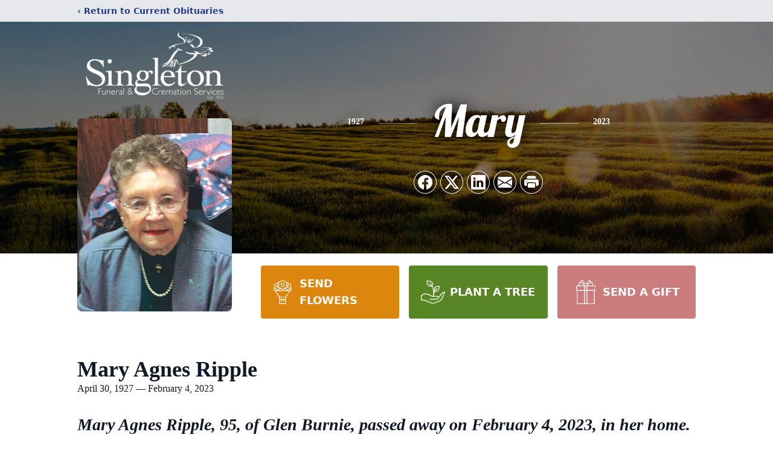

--- FILE ---
content_type: text/html; charset=utf-8
request_url: https://www.google.com/recaptcha/enterprise/anchor?ar=1&k=6Lf93o4mAAAAAHln0-nzZtAsczm-MmQgMvGtJN4-&co=aHR0cHM6Ly93d3cuc2luZ2xldG9uZnVuZXJhbGhvbWUuY29tOjQ0Mw..&hl=en&type=image&v=PoyoqOPhxBO7pBk68S4YbpHZ&theme=light&size=invisible&badge=bottomright&anchor-ms=20000&execute-ms=30000&cb=we7hgxtsnoq0
body_size: 48656
content:
<!DOCTYPE HTML><html dir="ltr" lang="en"><head><meta http-equiv="Content-Type" content="text/html; charset=UTF-8">
<meta http-equiv="X-UA-Compatible" content="IE=edge">
<title>reCAPTCHA</title>
<style type="text/css">
/* cyrillic-ext */
@font-face {
  font-family: 'Roboto';
  font-style: normal;
  font-weight: 400;
  font-stretch: 100%;
  src: url(//fonts.gstatic.com/s/roboto/v48/KFO7CnqEu92Fr1ME7kSn66aGLdTylUAMa3GUBHMdazTgWw.woff2) format('woff2');
  unicode-range: U+0460-052F, U+1C80-1C8A, U+20B4, U+2DE0-2DFF, U+A640-A69F, U+FE2E-FE2F;
}
/* cyrillic */
@font-face {
  font-family: 'Roboto';
  font-style: normal;
  font-weight: 400;
  font-stretch: 100%;
  src: url(//fonts.gstatic.com/s/roboto/v48/KFO7CnqEu92Fr1ME7kSn66aGLdTylUAMa3iUBHMdazTgWw.woff2) format('woff2');
  unicode-range: U+0301, U+0400-045F, U+0490-0491, U+04B0-04B1, U+2116;
}
/* greek-ext */
@font-face {
  font-family: 'Roboto';
  font-style: normal;
  font-weight: 400;
  font-stretch: 100%;
  src: url(//fonts.gstatic.com/s/roboto/v48/KFO7CnqEu92Fr1ME7kSn66aGLdTylUAMa3CUBHMdazTgWw.woff2) format('woff2');
  unicode-range: U+1F00-1FFF;
}
/* greek */
@font-face {
  font-family: 'Roboto';
  font-style: normal;
  font-weight: 400;
  font-stretch: 100%;
  src: url(//fonts.gstatic.com/s/roboto/v48/KFO7CnqEu92Fr1ME7kSn66aGLdTylUAMa3-UBHMdazTgWw.woff2) format('woff2');
  unicode-range: U+0370-0377, U+037A-037F, U+0384-038A, U+038C, U+038E-03A1, U+03A3-03FF;
}
/* math */
@font-face {
  font-family: 'Roboto';
  font-style: normal;
  font-weight: 400;
  font-stretch: 100%;
  src: url(//fonts.gstatic.com/s/roboto/v48/KFO7CnqEu92Fr1ME7kSn66aGLdTylUAMawCUBHMdazTgWw.woff2) format('woff2');
  unicode-range: U+0302-0303, U+0305, U+0307-0308, U+0310, U+0312, U+0315, U+031A, U+0326-0327, U+032C, U+032F-0330, U+0332-0333, U+0338, U+033A, U+0346, U+034D, U+0391-03A1, U+03A3-03A9, U+03B1-03C9, U+03D1, U+03D5-03D6, U+03F0-03F1, U+03F4-03F5, U+2016-2017, U+2034-2038, U+203C, U+2040, U+2043, U+2047, U+2050, U+2057, U+205F, U+2070-2071, U+2074-208E, U+2090-209C, U+20D0-20DC, U+20E1, U+20E5-20EF, U+2100-2112, U+2114-2115, U+2117-2121, U+2123-214F, U+2190, U+2192, U+2194-21AE, U+21B0-21E5, U+21F1-21F2, U+21F4-2211, U+2213-2214, U+2216-22FF, U+2308-230B, U+2310, U+2319, U+231C-2321, U+2336-237A, U+237C, U+2395, U+239B-23B7, U+23D0, U+23DC-23E1, U+2474-2475, U+25AF, U+25B3, U+25B7, U+25BD, U+25C1, U+25CA, U+25CC, U+25FB, U+266D-266F, U+27C0-27FF, U+2900-2AFF, U+2B0E-2B11, U+2B30-2B4C, U+2BFE, U+3030, U+FF5B, U+FF5D, U+1D400-1D7FF, U+1EE00-1EEFF;
}
/* symbols */
@font-face {
  font-family: 'Roboto';
  font-style: normal;
  font-weight: 400;
  font-stretch: 100%;
  src: url(//fonts.gstatic.com/s/roboto/v48/KFO7CnqEu92Fr1ME7kSn66aGLdTylUAMaxKUBHMdazTgWw.woff2) format('woff2');
  unicode-range: U+0001-000C, U+000E-001F, U+007F-009F, U+20DD-20E0, U+20E2-20E4, U+2150-218F, U+2190, U+2192, U+2194-2199, U+21AF, U+21E6-21F0, U+21F3, U+2218-2219, U+2299, U+22C4-22C6, U+2300-243F, U+2440-244A, U+2460-24FF, U+25A0-27BF, U+2800-28FF, U+2921-2922, U+2981, U+29BF, U+29EB, U+2B00-2BFF, U+4DC0-4DFF, U+FFF9-FFFB, U+10140-1018E, U+10190-1019C, U+101A0, U+101D0-101FD, U+102E0-102FB, U+10E60-10E7E, U+1D2C0-1D2D3, U+1D2E0-1D37F, U+1F000-1F0FF, U+1F100-1F1AD, U+1F1E6-1F1FF, U+1F30D-1F30F, U+1F315, U+1F31C, U+1F31E, U+1F320-1F32C, U+1F336, U+1F378, U+1F37D, U+1F382, U+1F393-1F39F, U+1F3A7-1F3A8, U+1F3AC-1F3AF, U+1F3C2, U+1F3C4-1F3C6, U+1F3CA-1F3CE, U+1F3D4-1F3E0, U+1F3ED, U+1F3F1-1F3F3, U+1F3F5-1F3F7, U+1F408, U+1F415, U+1F41F, U+1F426, U+1F43F, U+1F441-1F442, U+1F444, U+1F446-1F449, U+1F44C-1F44E, U+1F453, U+1F46A, U+1F47D, U+1F4A3, U+1F4B0, U+1F4B3, U+1F4B9, U+1F4BB, U+1F4BF, U+1F4C8-1F4CB, U+1F4D6, U+1F4DA, U+1F4DF, U+1F4E3-1F4E6, U+1F4EA-1F4ED, U+1F4F7, U+1F4F9-1F4FB, U+1F4FD-1F4FE, U+1F503, U+1F507-1F50B, U+1F50D, U+1F512-1F513, U+1F53E-1F54A, U+1F54F-1F5FA, U+1F610, U+1F650-1F67F, U+1F687, U+1F68D, U+1F691, U+1F694, U+1F698, U+1F6AD, U+1F6B2, U+1F6B9-1F6BA, U+1F6BC, U+1F6C6-1F6CF, U+1F6D3-1F6D7, U+1F6E0-1F6EA, U+1F6F0-1F6F3, U+1F6F7-1F6FC, U+1F700-1F7FF, U+1F800-1F80B, U+1F810-1F847, U+1F850-1F859, U+1F860-1F887, U+1F890-1F8AD, U+1F8B0-1F8BB, U+1F8C0-1F8C1, U+1F900-1F90B, U+1F93B, U+1F946, U+1F984, U+1F996, U+1F9E9, U+1FA00-1FA6F, U+1FA70-1FA7C, U+1FA80-1FA89, U+1FA8F-1FAC6, U+1FACE-1FADC, U+1FADF-1FAE9, U+1FAF0-1FAF8, U+1FB00-1FBFF;
}
/* vietnamese */
@font-face {
  font-family: 'Roboto';
  font-style: normal;
  font-weight: 400;
  font-stretch: 100%;
  src: url(//fonts.gstatic.com/s/roboto/v48/KFO7CnqEu92Fr1ME7kSn66aGLdTylUAMa3OUBHMdazTgWw.woff2) format('woff2');
  unicode-range: U+0102-0103, U+0110-0111, U+0128-0129, U+0168-0169, U+01A0-01A1, U+01AF-01B0, U+0300-0301, U+0303-0304, U+0308-0309, U+0323, U+0329, U+1EA0-1EF9, U+20AB;
}
/* latin-ext */
@font-face {
  font-family: 'Roboto';
  font-style: normal;
  font-weight: 400;
  font-stretch: 100%;
  src: url(//fonts.gstatic.com/s/roboto/v48/KFO7CnqEu92Fr1ME7kSn66aGLdTylUAMa3KUBHMdazTgWw.woff2) format('woff2');
  unicode-range: U+0100-02BA, U+02BD-02C5, U+02C7-02CC, U+02CE-02D7, U+02DD-02FF, U+0304, U+0308, U+0329, U+1D00-1DBF, U+1E00-1E9F, U+1EF2-1EFF, U+2020, U+20A0-20AB, U+20AD-20C0, U+2113, U+2C60-2C7F, U+A720-A7FF;
}
/* latin */
@font-face {
  font-family: 'Roboto';
  font-style: normal;
  font-weight: 400;
  font-stretch: 100%;
  src: url(//fonts.gstatic.com/s/roboto/v48/KFO7CnqEu92Fr1ME7kSn66aGLdTylUAMa3yUBHMdazQ.woff2) format('woff2');
  unicode-range: U+0000-00FF, U+0131, U+0152-0153, U+02BB-02BC, U+02C6, U+02DA, U+02DC, U+0304, U+0308, U+0329, U+2000-206F, U+20AC, U+2122, U+2191, U+2193, U+2212, U+2215, U+FEFF, U+FFFD;
}
/* cyrillic-ext */
@font-face {
  font-family: 'Roboto';
  font-style: normal;
  font-weight: 500;
  font-stretch: 100%;
  src: url(//fonts.gstatic.com/s/roboto/v48/KFO7CnqEu92Fr1ME7kSn66aGLdTylUAMa3GUBHMdazTgWw.woff2) format('woff2');
  unicode-range: U+0460-052F, U+1C80-1C8A, U+20B4, U+2DE0-2DFF, U+A640-A69F, U+FE2E-FE2F;
}
/* cyrillic */
@font-face {
  font-family: 'Roboto';
  font-style: normal;
  font-weight: 500;
  font-stretch: 100%;
  src: url(//fonts.gstatic.com/s/roboto/v48/KFO7CnqEu92Fr1ME7kSn66aGLdTylUAMa3iUBHMdazTgWw.woff2) format('woff2');
  unicode-range: U+0301, U+0400-045F, U+0490-0491, U+04B0-04B1, U+2116;
}
/* greek-ext */
@font-face {
  font-family: 'Roboto';
  font-style: normal;
  font-weight: 500;
  font-stretch: 100%;
  src: url(//fonts.gstatic.com/s/roboto/v48/KFO7CnqEu92Fr1ME7kSn66aGLdTylUAMa3CUBHMdazTgWw.woff2) format('woff2');
  unicode-range: U+1F00-1FFF;
}
/* greek */
@font-face {
  font-family: 'Roboto';
  font-style: normal;
  font-weight: 500;
  font-stretch: 100%;
  src: url(//fonts.gstatic.com/s/roboto/v48/KFO7CnqEu92Fr1ME7kSn66aGLdTylUAMa3-UBHMdazTgWw.woff2) format('woff2');
  unicode-range: U+0370-0377, U+037A-037F, U+0384-038A, U+038C, U+038E-03A1, U+03A3-03FF;
}
/* math */
@font-face {
  font-family: 'Roboto';
  font-style: normal;
  font-weight: 500;
  font-stretch: 100%;
  src: url(//fonts.gstatic.com/s/roboto/v48/KFO7CnqEu92Fr1ME7kSn66aGLdTylUAMawCUBHMdazTgWw.woff2) format('woff2');
  unicode-range: U+0302-0303, U+0305, U+0307-0308, U+0310, U+0312, U+0315, U+031A, U+0326-0327, U+032C, U+032F-0330, U+0332-0333, U+0338, U+033A, U+0346, U+034D, U+0391-03A1, U+03A3-03A9, U+03B1-03C9, U+03D1, U+03D5-03D6, U+03F0-03F1, U+03F4-03F5, U+2016-2017, U+2034-2038, U+203C, U+2040, U+2043, U+2047, U+2050, U+2057, U+205F, U+2070-2071, U+2074-208E, U+2090-209C, U+20D0-20DC, U+20E1, U+20E5-20EF, U+2100-2112, U+2114-2115, U+2117-2121, U+2123-214F, U+2190, U+2192, U+2194-21AE, U+21B0-21E5, U+21F1-21F2, U+21F4-2211, U+2213-2214, U+2216-22FF, U+2308-230B, U+2310, U+2319, U+231C-2321, U+2336-237A, U+237C, U+2395, U+239B-23B7, U+23D0, U+23DC-23E1, U+2474-2475, U+25AF, U+25B3, U+25B7, U+25BD, U+25C1, U+25CA, U+25CC, U+25FB, U+266D-266F, U+27C0-27FF, U+2900-2AFF, U+2B0E-2B11, U+2B30-2B4C, U+2BFE, U+3030, U+FF5B, U+FF5D, U+1D400-1D7FF, U+1EE00-1EEFF;
}
/* symbols */
@font-face {
  font-family: 'Roboto';
  font-style: normal;
  font-weight: 500;
  font-stretch: 100%;
  src: url(//fonts.gstatic.com/s/roboto/v48/KFO7CnqEu92Fr1ME7kSn66aGLdTylUAMaxKUBHMdazTgWw.woff2) format('woff2');
  unicode-range: U+0001-000C, U+000E-001F, U+007F-009F, U+20DD-20E0, U+20E2-20E4, U+2150-218F, U+2190, U+2192, U+2194-2199, U+21AF, U+21E6-21F0, U+21F3, U+2218-2219, U+2299, U+22C4-22C6, U+2300-243F, U+2440-244A, U+2460-24FF, U+25A0-27BF, U+2800-28FF, U+2921-2922, U+2981, U+29BF, U+29EB, U+2B00-2BFF, U+4DC0-4DFF, U+FFF9-FFFB, U+10140-1018E, U+10190-1019C, U+101A0, U+101D0-101FD, U+102E0-102FB, U+10E60-10E7E, U+1D2C0-1D2D3, U+1D2E0-1D37F, U+1F000-1F0FF, U+1F100-1F1AD, U+1F1E6-1F1FF, U+1F30D-1F30F, U+1F315, U+1F31C, U+1F31E, U+1F320-1F32C, U+1F336, U+1F378, U+1F37D, U+1F382, U+1F393-1F39F, U+1F3A7-1F3A8, U+1F3AC-1F3AF, U+1F3C2, U+1F3C4-1F3C6, U+1F3CA-1F3CE, U+1F3D4-1F3E0, U+1F3ED, U+1F3F1-1F3F3, U+1F3F5-1F3F7, U+1F408, U+1F415, U+1F41F, U+1F426, U+1F43F, U+1F441-1F442, U+1F444, U+1F446-1F449, U+1F44C-1F44E, U+1F453, U+1F46A, U+1F47D, U+1F4A3, U+1F4B0, U+1F4B3, U+1F4B9, U+1F4BB, U+1F4BF, U+1F4C8-1F4CB, U+1F4D6, U+1F4DA, U+1F4DF, U+1F4E3-1F4E6, U+1F4EA-1F4ED, U+1F4F7, U+1F4F9-1F4FB, U+1F4FD-1F4FE, U+1F503, U+1F507-1F50B, U+1F50D, U+1F512-1F513, U+1F53E-1F54A, U+1F54F-1F5FA, U+1F610, U+1F650-1F67F, U+1F687, U+1F68D, U+1F691, U+1F694, U+1F698, U+1F6AD, U+1F6B2, U+1F6B9-1F6BA, U+1F6BC, U+1F6C6-1F6CF, U+1F6D3-1F6D7, U+1F6E0-1F6EA, U+1F6F0-1F6F3, U+1F6F7-1F6FC, U+1F700-1F7FF, U+1F800-1F80B, U+1F810-1F847, U+1F850-1F859, U+1F860-1F887, U+1F890-1F8AD, U+1F8B0-1F8BB, U+1F8C0-1F8C1, U+1F900-1F90B, U+1F93B, U+1F946, U+1F984, U+1F996, U+1F9E9, U+1FA00-1FA6F, U+1FA70-1FA7C, U+1FA80-1FA89, U+1FA8F-1FAC6, U+1FACE-1FADC, U+1FADF-1FAE9, U+1FAF0-1FAF8, U+1FB00-1FBFF;
}
/* vietnamese */
@font-face {
  font-family: 'Roboto';
  font-style: normal;
  font-weight: 500;
  font-stretch: 100%;
  src: url(//fonts.gstatic.com/s/roboto/v48/KFO7CnqEu92Fr1ME7kSn66aGLdTylUAMa3OUBHMdazTgWw.woff2) format('woff2');
  unicode-range: U+0102-0103, U+0110-0111, U+0128-0129, U+0168-0169, U+01A0-01A1, U+01AF-01B0, U+0300-0301, U+0303-0304, U+0308-0309, U+0323, U+0329, U+1EA0-1EF9, U+20AB;
}
/* latin-ext */
@font-face {
  font-family: 'Roboto';
  font-style: normal;
  font-weight: 500;
  font-stretch: 100%;
  src: url(//fonts.gstatic.com/s/roboto/v48/KFO7CnqEu92Fr1ME7kSn66aGLdTylUAMa3KUBHMdazTgWw.woff2) format('woff2');
  unicode-range: U+0100-02BA, U+02BD-02C5, U+02C7-02CC, U+02CE-02D7, U+02DD-02FF, U+0304, U+0308, U+0329, U+1D00-1DBF, U+1E00-1E9F, U+1EF2-1EFF, U+2020, U+20A0-20AB, U+20AD-20C0, U+2113, U+2C60-2C7F, U+A720-A7FF;
}
/* latin */
@font-face {
  font-family: 'Roboto';
  font-style: normal;
  font-weight: 500;
  font-stretch: 100%;
  src: url(//fonts.gstatic.com/s/roboto/v48/KFO7CnqEu92Fr1ME7kSn66aGLdTylUAMa3yUBHMdazQ.woff2) format('woff2');
  unicode-range: U+0000-00FF, U+0131, U+0152-0153, U+02BB-02BC, U+02C6, U+02DA, U+02DC, U+0304, U+0308, U+0329, U+2000-206F, U+20AC, U+2122, U+2191, U+2193, U+2212, U+2215, U+FEFF, U+FFFD;
}
/* cyrillic-ext */
@font-face {
  font-family: 'Roboto';
  font-style: normal;
  font-weight: 900;
  font-stretch: 100%;
  src: url(//fonts.gstatic.com/s/roboto/v48/KFO7CnqEu92Fr1ME7kSn66aGLdTylUAMa3GUBHMdazTgWw.woff2) format('woff2');
  unicode-range: U+0460-052F, U+1C80-1C8A, U+20B4, U+2DE0-2DFF, U+A640-A69F, U+FE2E-FE2F;
}
/* cyrillic */
@font-face {
  font-family: 'Roboto';
  font-style: normal;
  font-weight: 900;
  font-stretch: 100%;
  src: url(//fonts.gstatic.com/s/roboto/v48/KFO7CnqEu92Fr1ME7kSn66aGLdTylUAMa3iUBHMdazTgWw.woff2) format('woff2');
  unicode-range: U+0301, U+0400-045F, U+0490-0491, U+04B0-04B1, U+2116;
}
/* greek-ext */
@font-face {
  font-family: 'Roboto';
  font-style: normal;
  font-weight: 900;
  font-stretch: 100%;
  src: url(//fonts.gstatic.com/s/roboto/v48/KFO7CnqEu92Fr1ME7kSn66aGLdTylUAMa3CUBHMdazTgWw.woff2) format('woff2');
  unicode-range: U+1F00-1FFF;
}
/* greek */
@font-face {
  font-family: 'Roboto';
  font-style: normal;
  font-weight: 900;
  font-stretch: 100%;
  src: url(//fonts.gstatic.com/s/roboto/v48/KFO7CnqEu92Fr1ME7kSn66aGLdTylUAMa3-UBHMdazTgWw.woff2) format('woff2');
  unicode-range: U+0370-0377, U+037A-037F, U+0384-038A, U+038C, U+038E-03A1, U+03A3-03FF;
}
/* math */
@font-face {
  font-family: 'Roboto';
  font-style: normal;
  font-weight: 900;
  font-stretch: 100%;
  src: url(//fonts.gstatic.com/s/roboto/v48/KFO7CnqEu92Fr1ME7kSn66aGLdTylUAMawCUBHMdazTgWw.woff2) format('woff2');
  unicode-range: U+0302-0303, U+0305, U+0307-0308, U+0310, U+0312, U+0315, U+031A, U+0326-0327, U+032C, U+032F-0330, U+0332-0333, U+0338, U+033A, U+0346, U+034D, U+0391-03A1, U+03A3-03A9, U+03B1-03C9, U+03D1, U+03D5-03D6, U+03F0-03F1, U+03F4-03F5, U+2016-2017, U+2034-2038, U+203C, U+2040, U+2043, U+2047, U+2050, U+2057, U+205F, U+2070-2071, U+2074-208E, U+2090-209C, U+20D0-20DC, U+20E1, U+20E5-20EF, U+2100-2112, U+2114-2115, U+2117-2121, U+2123-214F, U+2190, U+2192, U+2194-21AE, U+21B0-21E5, U+21F1-21F2, U+21F4-2211, U+2213-2214, U+2216-22FF, U+2308-230B, U+2310, U+2319, U+231C-2321, U+2336-237A, U+237C, U+2395, U+239B-23B7, U+23D0, U+23DC-23E1, U+2474-2475, U+25AF, U+25B3, U+25B7, U+25BD, U+25C1, U+25CA, U+25CC, U+25FB, U+266D-266F, U+27C0-27FF, U+2900-2AFF, U+2B0E-2B11, U+2B30-2B4C, U+2BFE, U+3030, U+FF5B, U+FF5D, U+1D400-1D7FF, U+1EE00-1EEFF;
}
/* symbols */
@font-face {
  font-family: 'Roboto';
  font-style: normal;
  font-weight: 900;
  font-stretch: 100%;
  src: url(//fonts.gstatic.com/s/roboto/v48/KFO7CnqEu92Fr1ME7kSn66aGLdTylUAMaxKUBHMdazTgWw.woff2) format('woff2');
  unicode-range: U+0001-000C, U+000E-001F, U+007F-009F, U+20DD-20E0, U+20E2-20E4, U+2150-218F, U+2190, U+2192, U+2194-2199, U+21AF, U+21E6-21F0, U+21F3, U+2218-2219, U+2299, U+22C4-22C6, U+2300-243F, U+2440-244A, U+2460-24FF, U+25A0-27BF, U+2800-28FF, U+2921-2922, U+2981, U+29BF, U+29EB, U+2B00-2BFF, U+4DC0-4DFF, U+FFF9-FFFB, U+10140-1018E, U+10190-1019C, U+101A0, U+101D0-101FD, U+102E0-102FB, U+10E60-10E7E, U+1D2C0-1D2D3, U+1D2E0-1D37F, U+1F000-1F0FF, U+1F100-1F1AD, U+1F1E6-1F1FF, U+1F30D-1F30F, U+1F315, U+1F31C, U+1F31E, U+1F320-1F32C, U+1F336, U+1F378, U+1F37D, U+1F382, U+1F393-1F39F, U+1F3A7-1F3A8, U+1F3AC-1F3AF, U+1F3C2, U+1F3C4-1F3C6, U+1F3CA-1F3CE, U+1F3D4-1F3E0, U+1F3ED, U+1F3F1-1F3F3, U+1F3F5-1F3F7, U+1F408, U+1F415, U+1F41F, U+1F426, U+1F43F, U+1F441-1F442, U+1F444, U+1F446-1F449, U+1F44C-1F44E, U+1F453, U+1F46A, U+1F47D, U+1F4A3, U+1F4B0, U+1F4B3, U+1F4B9, U+1F4BB, U+1F4BF, U+1F4C8-1F4CB, U+1F4D6, U+1F4DA, U+1F4DF, U+1F4E3-1F4E6, U+1F4EA-1F4ED, U+1F4F7, U+1F4F9-1F4FB, U+1F4FD-1F4FE, U+1F503, U+1F507-1F50B, U+1F50D, U+1F512-1F513, U+1F53E-1F54A, U+1F54F-1F5FA, U+1F610, U+1F650-1F67F, U+1F687, U+1F68D, U+1F691, U+1F694, U+1F698, U+1F6AD, U+1F6B2, U+1F6B9-1F6BA, U+1F6BC, U+1F6C6-1F6CF, U+1F6D3-1F6D7, U+1F6E0-1F6EA, U+1F6F0-1F6F3, U+1F6F7-1F6FC, U+1F700-1F7FF, U+1F800-1F80B, U+1F810-1F847, U+1F850-1F859, U+1F860-1F887, U+1F890-1F8AD, U+1F8B0-1F8BB, U+1F8C0-1F8C1, U+1F900-1F90B, U+1F93B, U+1F946, U+1F984, U+1F996, U+1F9E9, U+1FA00-1FA6F, U+1FA70-1FA7C, U+1FA80-1FA89, U+1FA8F-1FAC6, U+1FACE-1FADC, U+1FADF-1FAE9, U+1FAF0-1FAF8, U+1FB00-1FBFF;
}
/* vietnamese */
@font-face {
  font-family: 'Roboto';
  font-style: normal;
  font-weight: 900;
  font-stretch: 100%;
  src: url(//fonts.gstatic.com/s/roboto/v48/KFO7CnqEu92Fr1ME7kSn66aGLdTylUAMa3OUBHMdazTgWw.woff2) format('woff2');
  unicode-range: U+0102-0103, U+0110-0111, U+0128-0129, U+0168-0169, U+01A0-01A1, U+01AF-01B0, U+0300-0301, U+0303-0304, U+0308-0309, U+0323, U+0329, U+1EA0-1EF9, U+20AB;
}
/* latin-ext */
@font-face {
  font-family: 'Roboto';
  font-style: normal;
  font-weight: 900;
  font-stretch: 100%;
  src: url(//fonts.gstatic.com/s/roboto/v48/KFO7CnqEu92Fr1ME7kSn66aGLdTylUAMa3KUBHMdazTgWw.woff2) format('woff2');
  unicode-range: U+0100-02BA, U+02BD-02C5, U+02C7-02CC, U+02CE-02D7, U+02DD-02FF, U+0304, U+0308, U+0329, U+1D00-1DBF, U+1E00-1E9F, U+1EF2-1EFF, U+2020, U+20A0-20AB, U+20AD-20C0, U+2113, U+2C60-2C7F, U+A720-A7FF;
}
/* latin */
@font-face {
  font-family: 'Roboto';
  font-style: normal;
  font-weight: 900;
  font-stretch: 100%;
  src: url(//fonts.gstatic.com/s/roboto/v48/KFO7CnqEu92Fr1ME7kSn66aGLdTylUAMa3yUBHMdazQ.woff2) format('woff2');
  unicode-range: U+0000-00FF, U+0131, U+0152-0153, U+02BB-02BC, U+02C6, U+02DA, U+02DC, U+0304, U+0308, U+0329, U+2000-206F, U+20AC, U+2122, U+2191, U+2193, U+2212, U+2215, U+FEFF, U+FFFD;
}

</style>
<link rel="stylesheet" type="text/css" href="https://www.gstatic.com/recaptcha/releases/PoyoqOPhxBO7pBk68S4YbpHZ/styles__ltr.css">
<script nonce="jYJp8-h521wOarG5pjqmkA" type="text/javascript">window['__recaptcha_api'] = 'https://www.google.com/recaptcha/enterprise/';</script>
<script type="text/javascript" src="https://www.gstatic.com/recaptcha/releases/PoyoqOPhxBO7pBk68S4YbpHZ/recaptcha__en.js" nonce="jYJp8-h521wOarG5pjqmkA">
      
    </script></head>
<body><div id="rc-anchor-alert" class="rc-anchor-alert"></div>
<input type="hidden" id="recaptcha-token" value="[base64]">
<script type="text/javascript" nonce="jYJp8-h521wOarG5pjqmkA">
      recaptcha.anchor.Main.init("[\x22ainput\x22,[\x22bgdata\x22,\x22\x22,\[base64]/[base64]/[base64]/[base64]/[base64]/UltsKytdPUU6KEU8MjA0OD9SW2wrK109RT4+NnwxOTI6KChFJjY0NTEyKT09NTUyOTYmJk0rMTxjLmxlbmd0aCYmKGMuY2hhckNvZGVBdChNKzEpJjY0NTEyKT09NTYzMjA/[base64]/[base64]/[base64]/[base64]/[base64]/[base64]/[base64]\x22,\[base64]\\u003d\x22,\[base64]/DgRjDo8K/[base64]/CkTgvwqrCgCHCjMKdw5bDpcOGGMOtw4bDtsKqfSYqMcKUw7bDp01Qw5/DvE3DpcKvNFDDpnlTWUEmw5vCu2jCtMKnwpDDq0pvwoEHw79pwqczcl/DgC3DkcKMw4/DksKvXsKqfWZ4bjrDlMKNETPDi0sDwqLCvm5Cw68NB1RcXjVcwrPCjsKULzQ2wonCgltuw44PwpPCtMODdSfDgcKuwpPCtVTDjRVTw5nCjMKTLMKTwonCncOnw5BCwpJrE8OZBcKmF8OVwovClcKtw6HDiUPCny7DvMO/ZMKkw77CoMKvTsOswp01XjLCqD/[base64]/CrDXCm18Lw7jDghbDlyN6wprChQ4Qw7ZrZH0Tw4MRw7tZOnvDhRnCt8KZw7LCtFvCpMK6O8OMKlJhKcKhIcOQwp3Dq2LCi8O0EsK2PQ/CjcKlwo3DosKdEh3CtMOOZsKdwppowrbDucOLwrHCv8OIRA7CnFfCqcKCw6wVwqTCmsKxMD8hEH1Dwo3CvUJ9OTDCiH9TwovDocKPw6UHBcOfw5FGwppkwooHRSHCtMK3wr5RZ8KVwoMWR8OFwpdJwq/[base64]/PsK2w4l9wp4iIHxFwrnDsCPDii1cw4BDw4QWAMOKwrRJRQLCmMK8THQQwoHCr8Obw5zDuMOYwpzDgmPDqAzCknrDj1HDocKncX/CqlscJsKPwo8rw4bCu2nDvcOOFEDDp0/CusO6cMOiOcKYwobDkXQZw5MBwqcoPsKcw4V+wpjDh0fDvsK+KmrCmCkIe8KATj7DqiEWIG9/W8KtwrPCqMONw4x9HQnDjMKsbAlVw4UoJWzCkFvCo8KpbMKDWsOhbsK0w5zClAnCqVXDrsKSw5Nvw4hWEcKRwoHCqiHDrEbDiWXDv1TDhXHCmmzDoggHZ3TDuQ0Ec0h1C8KNPx3Dl8O5wonDuMOYwrxtw5h2w57Dk03CmkFYa8KvFhouaCfCqcOlLTPDnMOQwr/DgAhYPXXCuMK5w6wTf8OYwpUXwoB1IsKyaQ14HcODw7ZgXl9nwpUQPcO3wo0IwrdkScOYchPDs8OLwrRCw5XCusO7VcKBwoRtFMKXa2/CpE3Co03DmARzwpJYRU12ZULDhF1yB8O+wp9Fw7jCpMOdwrvCu2cbL8KLZ8OrWF5aMsOrwoQcwq/CrRR6wrcwwpFjwr3CgQF5AAp7FcKpw4LDkArCsMOCwojCinfDtl/DvnlBwrrDgQ9Kwp7ClDUBZ8OSIFQiGMKVXMOKKjjDt8KLMsOlwpXDssKyZQ0JwohNYwtew4RVw4LCp8Oww4TCiAzDjcK0w7d4ZsOZUWfCgsOMbFtBwrbCgXbDvMKsLcKtWFt+Fw/DpMKWwp/[base64]/CvwzCk8OjwoA+w55RLMKTLsKRaMODZMO7w4zDg8Ocw7fClEoiw7MFA1xgfCkSK8KBacK/A8KvesOEeCkgwrYywo7CgsK9McObf8OHwodMNsOYwosIw6HCrMOowpV4w54/wpHDrRUbRwXDtMO4UsKewoDDlMKsGMKDfsOmD0jDg8Kkw53CtjtCw5bDt8KPPcOsw4cQLcOQw6nClgl2BEUywoAzaWDDs2hOw5fCpsKZwrQjwq/Dl8OIwrrClsKSPn/ColHCtDnDmMK6w7BKQMKKeMKOwo1fETnCqFDDmFIYwrB/[base64]/w53DlSMVw6plw6PDkD9IDsOewo/CocOzwrvCvcKkwr1RF8K/wpk5wrbDkDxWYEcrJMOUwpnDjMOmwqDCh8KLH2IdOXF1FMOZwrNxw6ZIwozDvcOJw4LCkRNew6RHwqDDpsOVw43CgsK/JQA+wpMnMBolw67DlBl4wr5JwoDDnMKRwpNJJCsXaMO4w7Z0wpkPFhZVYMO5w40WYgkkTT7Cu0DDtQMtw57CjGrDj8OPATtPRMOkw7jDuSHCmF15OBTDlMOPwoAYwqUJIcKTw7PDrcKtwpDDiMOtwrTDvcKDI8OuwrfCmi/ChMKzwqcFVMO1IwNswrHDjcO1w7DChwLDhlJew6fDmGgaw6Vfw7fCncOmM1XCn8Oew68KwpnCnVgiXRXCn1TDtsKow67Ck8K4F8K8w4NvH8Kfw6PCjsO2dBrDiUzCgGdewpvCmSLCpcK8GhtqC2rCv8OUZ8KsXAvDgSbCgMK1w4BWwq3Dt1TCpVlzw7PDg0bCvy/Do8OoUMKfwq7DvVoSLWjDhHE8OsONZcOpdFkqIGHDl2UmRlLCozgMw7pdw4nCi8OucMO/wrDCmcOawojCkmtqC8KGQm/DrS4kw4LCrcKUW1EmP8KrwpY+w7QoLCPDrsOsVMOnb3zCugbDkMKfw5pVFXMmTHltw4F4woR+woPCh8Knw4fCkBfCkzhXbMKqw5skbDrCpsOvwoRiDjdJwpAIb8OnUlTCsAgQw5jDqgHCkUonZkk0HnjDhAwywp/DmMOZJTdcC8KHwrpib8KUw4HCjkYbBE8dDcOvRsKrw4rDm8OnwrVRwqjCmTLCu8KTwpkowo4sw7AoHnXDnxRxw5zCnmDCmMKtVcO+w5hlwq/CusOAYMOiSMO9wqRiUGPChDBLI8K6XsORJcKNwpUkd3bCo8O5EMKAw53DmcKGwpwHCREpw7bClMKZAcOSwoUyfFfDvgLCmMOYU8OtDW4Kw7jDrMKZw6E8GsOiwp1bLMKxw4NRBcKtw4dYZMKYZjYSwoVLw4fDm8KiwrvChsOwecO/wonCj398w6LCr17CpMKUK8KhFcKewpc5CMKvW8Krw5EyHMOMw5/[base64]/Dvkouw7DCngV4JEbClH7DvcKFw5kQw4TClsONwqTDpcKJw49iWzY9JsKXf1huw5TCusOiNcOOOsO+McKZw4fCmSIFCcOAb8KrwqNEw6fCgBXCslXCp8Krw7vDnzB7O8KUTHRKPF/CkMOLwpZVw7LClMKuMFHChggdZsOgw7hCwrs+wqh4wq7CpcKWdmbDq8KnwrrCu0LCosKmA8OKwopzw7TDiGzCrMK9BsKwaH9JGMKwwqPDuGgTSsK0R8KWwqxYYMKpFxJiIMOAM8Oaw4/CgWRpG34kw6/DqsKWaWXCjMKEwqfDtQXCtX3DgRfCvTMSwp3DpMKEw5bCsBlLNUVpwr5OfsKTwoAEwrvDgxPDiRzCv0tJUj3CjsKvw47CocOWVTXDuX/CmnnDvA/CksKxY8KDLcOzwoRiL8KEw6hcfcKqwrQbb8O1w4BAJGl3XGjCt8OiAzHDl3rDoTXChRvCukUydMK0Z1cYwofDocOzw6p4wrAPNcOeUW7DnHvCmcO3w65xFQDCjsOmwq9iZ8O1w5DCtcKaTMOKw5bClyYNw4/ClUR8OsOtwqHCmcOOYcKSLMOKwpY5dcKew65eecOiwp7DvTrCgsOdMFjCuMKsf8ODKMKdw7rDu8OLSgDDosO/woDChcO3XsKew7LDj8Osw5kqwpIQKzMww4ACal01egvCm2LChsOYLsKcYsO0w745IcOLMMK+w4oWwqPCuMKkw5nDtBDDs8Omd8OzPgdIYz/[base64]/Cgz/DtcKKVhrCtcOEwojCpMK/wq3CsgxRA3ARw6MEwoHDhsKyw5Y7KMO9w5PDsF52w53CsB/DlmbDo8K5w49ywpR8RkJOwoRRBMKfwqQkTHvCjjPDu0gjwp4cwoFHJBfCpTjDv8OOw4Jmc8OywonClsOfYDg7w49Kbj0cwos2NsOIwqNIwq5Ow6sLTsKtAsKVwpVCfj51ClfDqBYxNnXDmMKxDsKfGcOwCsKQK2wIw44/[base64]/[base64]/[base64]/wprCkWXDnsKkwoESw4QoAMOoRw8/[base64]/CtMKhfMKWWMOIwpMOBcOgw599wpnDsMOFa045ccKhw5xaUMK/VFvDpMO/wrB2YsOdw6XCiR3CrSdiwrsrw7RVXsKuScKhMyXDhHZJV8K+w47DusKMw6bDucKFw5nDoQbConzDnsK3wrXCh8Oew4zCvjXDh8K5FsKZTlDDlsOswovDkMOHw63Cp8O6wpMOccK0wpZjayoXwq8jwoxcEsK4wqXDu0/DucKWw4bCjsOSLl9Pwq0OwrLCssKLwo0uC8KiO3/[base64]/w7h+wp7CqmlYw4/[base64]/[base64]/CmsOgwpHCjcOHSQdiLHQeFmknw6XDr11FI8OUw5oYw5o9NsKDTcK3MsK3wqPDqcK8IcKowpHDosKgwr0gw6cswrcUZcO5SAVBwoDCksOgwrLCl8Onwr/Dn3jDvi3DvMOgw6J2wrrCjsOAVcKewqMkccOnw5LDoRUgCMO/wr0kwqhcw4TDtcO8w7x4BcO+DcK+wpnDvQ3CrEXDrSZGfS0PCVLCvcOKLcONJH9SEkbDkGlZMzgTw40heknDhAE8DgzCoARPwr9dw5llJ8KZScOswqHDm8KrWcKhw6URPgg7OsKiwofDqsKxw7tDw4p8wo/[base64]/Cq8K/PUlcw7bDmWNRw6nDl0lAw7XDt8O2K0rDi07CsMK3Khp6w4DDq8Kww4gXwojDgcONwoJWwqnCm8KRfg4FcwkNM8OhwqnCtG46wqtSBFjDiMKsfMOHAcORZytRwpTDlhsBwpLCjDDDrcO1w5ESYcOlw75IZMKgZMK8w4ANw7DDg8KKQw/CscKAw6rDssOhwo7CpcOVVxxGw7gqeyjCrMKuwpXDu8OPw5TCrMKrwrrCnwzCmXZDw6rCp8K7ESMALnjDjzxTwrnCnsKNwp3Dp3LCvMKzw41fw4zDjMKPw61IdsOowq3CiR3Dkj7Dr2BaY0vDtWlhLBsuw6A2asOIWHxbYlvCi8OJw69Jwrh/w4bDo17DgEPDlMKjw77CncK7wpYPJMOxTcO/BXRjHsKew5zCsh1MGwnDlcOAUQLCosKRw6tzw4DChlHDkHDCrFPDiHXCh8OvYcKEf8O3VcOYPMK5Mk0fw5BUwpVKXMKzOMOUDH8EwrbCpcOBwqvDljg3w6wjw6HCqsKww6oZSMKww6nCizTDl2jDn8Kvw41PFcKIwqsBw7HCkcOGwo/Cr1LCny8HNMKDwqN6T8OaIcKDTzhSWi91w6DDuMO3fGMmfcOZwoo3w5g/w4kcGDFQSixRNsKOZMKWwoXDk8KHwojCmFjDuMO/NcKkHMO7PcKpw5HDi8Kww5rCpDzCsRorJ3dlUE/DtsOsbcOEfcKhCsK7wpc8HmgHWDTCgy/CtglUw53DpCN4PsKhw6LClMO3wqwywoZHwr/CssKTwqrCkcKQKsKXw4nCjcO2wrQcNQXCssOwwq7Cp8OMFTvDlcOFw5/Cg8KFARfCvi8cwqwMDMKMwqbDuwRrw48tRMOAVWIoZH9hwpbDsFgqK8OnS8KBOkxnSGhhMMOaw6LCoMOic8KECSllDVnCmDoaVBvCr8OZwqHCnEfDulHDqMOSwp3CpxfCmBfCmsKdPcKMEsK4wojCkcOIN8K9ZMO+w7/DgCvCo1nDgkAuwpTDjsOldBUGwqrDsEFbw5kUw5NiwqleB1IhwokPwp5vXycVcXPDvjDDp8OTdjs2wqYEQCrCr3M8BMO/GMOzw7zCuSLCpMKBwqPCgcO5dMK8RTrCuSptw6rDpGHDlcOBwoU1wrbDosKVEC/DnTQEwqfDgSE7fjLDi8O0wqVfwp7CnhkdEsKdw4h7w6rDkcKiw6PDrl4Gw5DCjsKlwqJzwqFfAsO8w5LClMKqIcO2D8KywqDCuMK2w5hxw6HCucKgw7lJfcKwR8O/IMOmw6nCjW7CmsOfJgTDvVfDsHQ/wp/DlsKINsOlwocbwqovGnohwosXKcKHw5QPFTMxw5sMwr3DllrCv8KQDiYyw5PCszhOCsOrwpnDmMOxwpbCmUbDgcKxQxJFwpvDn0BxPsKwwqJmwpLCp8O+wrg/w5Bzw4TDshZ3c2jCkcOKLSByw4/[base64]/DokzCi8Ozb0nCuULCg8OowqbDq2bChcOAwpkeKXANwrJVwplFwpXCl8ObRMK/BcKfOwrDpsKHZMOjZxhkwrDDuMK1woXDocKaw5XDg8O0w4hrwoHCi8OAUcOvB8Ozw5dMwrYwwo4oBXjDuMOVWsOpw5cUw6Uywp85MDFpw7h/w4d3IcOoAntgwrjDvsO/w6nDucKWbQTCvTHDgQnDpnfCvMKjA8OYAi/DlMO1BsKPw6lzMTzCh3LCuh/CjS4DwrbCvhk/wrLDucKuw7IHwpR/HkzDncKOwrAKJ1gHXMKdwrPDr8KgJ8OqOcK2w5ocL8OfwonDlMK3C0NBw4TCtwVnRRU6w4vCrMOSOsOBXDvCqFtBwqxRFGfChcOmwoxjJhxLC8K1wpwpdMORNMK7wp5pw6pqZSDCpXVYwp/CicKsP3w5w7s4wqsQUcK/w7vCp2TDiMObScO/wofCq0ZJLx3Di8OnwrTConbCj2glw7drNDLCm8KFwrxhSsOgFsOkC39TwpDChHg1wr9uRlvCjsOyAGcXw6hxw63DpMOSw5giw63DscOIT8O/[base64]/DmcKQwrEHw4puOy0aw5I5ZhU6worDusO1b8KMw7fCicONwpwyIMOrCxxGwrwCL8Kzwrhiw4d6IMK8w5Jbw4kfwrnCvcO7IADDnDvDh8KOw7nClEBDBcOaw7rDiysRHijDmWk2w7E8BMKuw5ZNQD/[base64]/w7PDncKjwozCv2DCh8OXwp7DjsK2w7IIJDXCh1TDiisoEUjDom0ow7Esw5fDgF7CnFzDt8KSwqPCr2YMwq3CpsKWwrs+RsOvwpVyMlLDsHk8acK/w5snw5rCgMOUworDpMOMJgjDicKbwoHCqRnDiMKQOcOBw6zCjsKFwpHChzYEN8KcbHVSw4JjwrNqwq4Hw7Bmw5vDr1gCKcOmwrNuw7oALmUjw4/DuwvDj8KKwpzCnB7DuMOdw6vCrMOWYFRjN1ZWHHYdM8O0w5LDlMKrw49VLkQiMsKiwr0YQX3Drg5ESALDmAVUF3gzwoDDvcKCFzQnwrd7w7NFwpTDqEbDs8K6HVXDhcOIw4Q8wpETwrB+w7jCniQYDsOZZsKTwpt7w5Q/J8OQTjMaAnjClwvDsMO9wpHDnlcGw7vCjXvDmcK6CHbCiMO4GsOmw5IfMGDCpnpQU0jDq8K9RMOSwoM+wo5TNBl1w5HCucKbNcKCwoQFwpDCpMKhccOzVScPwoEjasKpwrXChBLCqsK/RMOgalDCpVJLLMO2wr0Bw5jDmcOKdGVDKyUbwrplw6s3EMKqw4krwovDkGJ0wobCl0g1wqTCqDRwGcOOw4PDk8Khw4HDuzNQBmjCosOHVxdmfcK/fzfClXHCuMOTUWXDqQwbOlbDmxDCl8O9wpjDsMOECmTCjHsywqzDmQ0gwoDChsK6wrJLwqrDky92fUnDncKnwrIoMsOdwrHCnXPCo8O3ASXCv2tHwpvCgMKDwrsPwpoSH8KlK1AMYMOTwppXV8O+S8Omwr/Cl8Opw7PDpBpIIsKUcMK/WDzCqmZUw5s/wokHY8OrwpfCqj/[base64]/wrzCv8OFwpTCsHQ3w44CekTChhpJJ3XDuxLCi8KLw73Dh1YPwrJQw50/wpsWesK9ScONFTjDq8K1w4tGMyRWdMOEdTglHMONwo1FWMKte8O5UcOlbSHDuT1qOcKowrR0wpvDrMKnwpvDnMKDVn93woNvBMOCwoXDncKqKcK4IMKJw5llw5xuwrXDu0TCgsK5E3sedXnDp0bCs2A4WlN+WWDDvD/DiWnDvsOqcDMDcMKnwqnDiFHDkS/Dm8KfwrLDucOqw4pUw41UKnfDnHzCgzDDoyrDhBjCicO5CcK6ccKzw7PDrCMUdXrCgcO6w6Fsw6l1Yz7CvzAULy9Lw6pPF0BFw7kGw4zDoMOMwoV6QMKKwqlhN0JNVn7DtMKcGsOkdsOEBQpHwq5CKcKxTElTwroww6ZOw6/CpcOww4AzcivCvMKSw6zDtVJbDXkEb8KvZ1fCo8Oewrt7IcKTQVxKJMOdDMKdwohkOj88dMOxHULDlDnDm8OYw6HCncORQsOPwqBUw7fDlsKdPyHCkcKyKcOXZGUPT8OdGTbCq0Iew7LCvgPDlXLDqDDDkSTDlm4+wqbDvjbDpcO3HRMKL8KZwr5hw6Rnw6PCkhw/w75hL8O+BTbCt8KzFMOyXUDClDDDvhBTMh82L8ONHMO/w5Alw6BTL8Olwp3DkmYPIQrDkMK7wpJ5H8ONA3bDgsOXwoDDi8KswppvwrZQRVJ8DmjCsgPCjWDDjyvCpcKvf8OdSMO5C2rDnsOMXxbDoXdocHjDscKOOMO9wpsSFX8KYMO0QMK1woIPUsKPw5/DmWUcBlDCtkEIwrAowr7DkFDDrDUXw4hVwqzDilbDqMK6FMK3w7/CiXdXwrnDsg1Tf8KyL1k8w68Lw6oUw6YHwoJQT8OpPMOrWcKVeMO8DsKDw7LDumXDo2bClMK/w53DhMKqWkzDsT0dwr/CucOSwo/[base64]/fg90AwnDpSvCssOaRkQPw7tHQsOnGMKUYMOJwo1Iwp3CuWx9JFnCnwlBDmZQw5MIXSPCncK2KF3CnzBCw5IuBRYjw7XCv8OSwpnCmsOtw4NIw7HDjSNlworCjMOgw6XDjMOOTC5WGMKqaSXCncK7T8OCHBDChgkew6/CocOQw6rDlcKhw6QNLcOEfC/DosOgw6Alw5vCqjjDnMO6bsKTDMO4RMKmf0d9w5JNHsOmLW7Dt8O9cCXCu1/[base64]/CpHlgw6bCs8Kow7cMfMKxwqXCrcOHw6wYfsOtw5bDvsOjE8OHfcOSw5V/[base64]/woPDt8OKMBo4a8ORXzHCm8KYwotDwpnCusOPOMK6w5HCtMOswqsBdMKOw4QAdCTCkxUmf8O5w6fDiMOlw4kdGXjDvgfDkMOEQ37DtTZ4asK0JWvDq8OGScO7RMKxwoB4E8OLw5/CjsOwwpfDgjhhHRfCsSQXw6l2w6s2RcO+wpvChcKqw6gYw67Cvzshw5vCh8KpwpbDlGwHwqQGwp0XOcKCw4fClwzConHCpcODdcK6w4PDp8KhJ8OzwoPDmMO5woMSw4JXBVTCr8OeCTprwp/DjcOSwobDq8OywrpXwqvDhMOLwowLw7vCmsOEwpXCncOvXjkFcSvDpcKgM8KBen/DrCFoBmPDtFhjw5XDqnLCvMOmwrl/[base64]/[base64]/w4fCgSgNQh0JZQtRbzJZwo3DkmV0G8OBesK0BxRGeMKHw5LCmhRTTGjDlVtLTWcMAH3Dv1jDiSnClFTDv8KGWMKWccK6S8KAGMOzSlIvMBVgd8K5EiJCw7fCn8K1ccKGwqB4w7o4w5HDgMK1woE3wpTDr2fChsOAJsK4woNmCA0XJjTCiSxEIS/DhiDCkXQHwpk9w6fCq34yYMKJDMOVY8KjwoHDqmtmM2/[base64]/[base64]/ClvDv8OUwoLDgsK6wrDDrMOawp4Lw6fCssORQsOyZsKBARXDjg7CqsKheHLDhMOAw5DCsMOMEUxAPkALwqhpwph3wpFQw492VxHCtHLCjQ3CoF5wTMONTA4FwqMTwoXDuxLCocOXwr5GQcOkR3nDhkTDhcKQDw/CizrCsEYCZcO4BUwqXw/DtMOlw7hOwrUMVsO6w63CuWnDmcOpw40uwqXDrH7Dkz8GRgrCoFASaMKDNMKTE8KVLsO2HcKAel7DpcO7YsO6w5jCj8KMecO9wqRcLEPClUnDox7CicOsw7NfDE/CvDnDn158wrMBwqtkw6dGZVZRwrkDFMObw4t9wo9PHlPCs8O6w63ClcKiw7JBbjjDkk8+QMODGcOuw78Fw6zCtsORHsO3w7LDgWbDlRbCpHPCmkbDmMKNDnLDjBVvDV/CmcOnwqbCp8K6wrjChsOkwoTDmjp7TQp0wqHDoT9vT1I8NEg2WcKLwo3Cih8RwoPDgC9iwqNXVsK2EMOewoPCgMOTSy/DoMK7MXwbwqrDmcOQfDgkw5x2XcOzwovDlcOLwrcwwpNZw6HCmMKxPMOMOEQ2bcO1woYlwoXCm8KDdMOrwpfDtVjDqMKTUMKAUsKjw5dbw4XDljx2wpTCjcO/wpPDlwLCm8K4OcOpIkVgLCsoeR16w5R3c8KFJ8Oow4/ChcO8w6zDonHDrcKwDnHCll/[base64]/wr/DiE7DmmvDqlfCusOJwq3DtATDscOXdMKUHXjDtsOGHsOqJT54McKIIcOLw5rDkMKkdMKewo/Do8KOd8Olw40nw6fDkMKUw5ZGGVbCj8O7w5JvRcOAZlfDt8O8LwnCrhEzcMO0BFfDqTs+PMOQR8OObMKrQU08ARIbw6/[base64]/[base64]/BTIhOGhMw54Uw5IhwrlZHsKuw78XAsOIwoMHwpnDgsKqMmxSNTLCinpMw4fDqcKgC0g0wrVOHsOKw6/[base64]/[base64]/DlHM/wqcHYcOwTcOuwqPChcOZMsKnwpNQFsOnA8OgEXBQwojDvy3DgmTDrznCp1jCr2RBZXAdBwldwpzDjsOowqNjdMK2TsKhw5jDoS/CpMOWw7N2L8KRfAx2w497wps2F8OYeSYiwrdxDMK7dMKgWQTCoHhgesOEAULDqB1qOsO4QcOLwo1wP8KjcMKjaMKaw4gZcVMjLgHDtxbCkgrCoE1KPVrCo8KOwo7Ds8KIBDXDpxvCm8KOwq/CtxTDjcKIw4pnalzDhXVQbQHDt8KLdTlpw7zCqMKQSXdrC8KNHmvDg8KiRnzDqMKJwqN/CkVRD8OqE8OXDQtPH13DglTCgSRBwoHDhMOSw7F8Vl3CnXxtScOKw4zDrG/CuHzChMOeQMKNwrQAO8KmOHJNw49gDsKZEB1jwrXDuGszZ1dYw6rDqxYhwoIYw5UffXwPUMKhw5hCw4t1WcKPw65CFMKtDsOgMF/[base64]/Cn2RnwplHRcKoNCkxw6vDnQzClcOBwodAKcO7wpPDi2kKw4tzUMOfFg/CvHrDm1wNNQfCt8O8w5DDmDweS18JI8KnwocwwpNow73Dry8TBQHDnBPDgMONTRbCtsOQwqYGw70jwq8IwqFsUMOGakF5YsOjw7fCqkQRw7HCsMOewr90QMKhBsOMw4ojwojCoizCr8KGw7PCgcOuwpFYw7nDh8KDdl12w7/CgcK7w7g0UcO0Z3wAw4gJNW7CisOuw5VEesOKcCRNw5fDsndEXFV+GsOxwp3Dq1duw6w2YcKZJsO7wqvDr2jCoAnCkMOPesOqFzfCl8OwwpXCjksQwqpvw7BbDsKMwoQYdjTCogwMfyYIYMK4wqLCpwFCXHw/wrPCscKoccKNwoDDvVPDvGrCjcOIwqYuRzdZw45/D8KgP8KDw6HDqFsyUsKywoYWYMOowrLDqxLDpm7DgXw7dMK0w6Nrwoh/wp4vaH/[base64]/YmrCnCjDocOhbHppWcKracKBwrbCoH0iwq7CnAXCpgnCm8OxwqsXXFPCn8K1ajZTwqQqwqIxw7jCosKEWg9BwrjCpMKrw6sdQXrDvMOcw7jCoGthw6PDjsK2BDpuQsOlFcOkw6rDryjDhMO4wo/Cr8O7MsOERcKfCsKbwprCsVvDqTEGwp3CiWxyDwsqwqAWYUwNworChBXDrMKYI8KMbMO8fsKQwqPCtcK5OcO5wq7DtMKPRMOVw7/Cg8K2DTLClhvCvXjDkEt7dxFEwrTDhgXCgcOkw6/CmcOqwqhjFMKNwpBnEz56wrh5w7x2wpjDmFY6w5nCjgoXG8KkwrLCpMKDMlnDjsO8c8OcPMKjaxEcajDCtMKuW8Ofwo9Rw57DiRoewr0bw6vCscKmEX0VYhwEwp3Dl1jDpX/CuwjDscOePcOmw6fCqnfCjcK7eEjDvyJcw7Blb8KCwrvDsMOHLcOkw7zCoMKHEibCi1nCuEvCiUzDrgQmwoADRsOncMKqw5crcMK2wqrDusK6w509NH/Dv8OyGUp5CcOWWMOcSynCqW3CksOLw5pDOQTCvFJgw4w4T8OyamNQwr/Co8OnL8KxwqTCuy51L8KmclkaRcKxcxjDqsKfcGjDssKywq0HQsKZw7TDn8OVDyQCJzjCmk4tQcOCdg7CrMO/woXCpMO2S8KSw7dlYcKvc8OFCjA+WGPDl1MYwr5wwoTClsKGP8OxUsKORGB1JR7CuwNewqPDo2/Cqi95ZR4+w7ZlBcKfw6UAAFrCh8OQOMKbScOCaMK9R3lfeTLDuk7DhcONfsKgX8Ovw4jCvjbCtcKjRW48AFHCpcO4XlVRJHBDZMKCw4fCjhrCmBjCmggywrR/wqPDmFzDlzFlUsKow4XDlkDCo8KDIxzDgAZMwpvCncOVwrVGw6Y9Q8ODw5TDo8KuFzwOLDDDjTs9wpZCwr9DEMOOw6/[base64]/Dk8Omw6cNesKWXjx/NsKoJSBOw6RzIMO1CQ4IfsKCwoJ3PcKqZyrCsnEcw5tWwrfDqMOSw4zCqnTCtcKVHsK/wpXCksOqSyPDiMOjw5rCj0LDrWARw7vClVwnw79YaT7CjcKfw4TCmEnClEjCn8KewoUdwr8zw648woUswoTCnRwMD8OVQMOEw47ChQVXw4p/w4olDMK/w67CkTzCksKSGsO/I8OSwpvDlVzDmAhawqHDgMOvw4QMwqtcwqrCicOtNBDDsVBSEXnChTbCg1PCkD1VEB/Ct8KQMUx5worCn27DqsOXNsKHHHB+RcOqbcKvw7jDp1nCisKHBsORw7rCisKOw4pjI1jCtsKKw4JRw57CmcOeEcKedcKXwpPDl8OBw4k3asOoRMK2S8OIwoxDw51wbkR1fTnCp8K+BWPDlsO0w7RJw7LDmMK2Z2PDu3FRwprCs0QaC0hRc8KCIsKTGWxCwr/DhVxPw6jCoghDKsK5dw7DksOKwrs7w4Nzwpwow7HCssKWwqbCoWzCmEwnw59vSMOJY0HDpcOudcOQUA7DqB5Bw6vCv3LDmsO7wrvCoQBaR1bDosKZw4gyL8KQwoFKw5rCr3jDn0kLw4hLwqY7wpTDuHVMw7BSaMKGJgRsbAnDosK1TDPCrMORwpRNwrVgwq/ChsO+w7YueMOVw7pccjbDnMKXw68wwoIrSMONwpBZDMKRwp3DhkHDn3XCpcOtwqZyQEcIw4h4e8K6SXU9wpVNCcKHwojDuGlAM8KBTsKNecK+EsOCMDHDiH/DhcKyWMKeDVpxwoB8LijDgsKqwqgAb8KZL8K6w4HDgALCqz3Dnyh7BsK4FMKOwr/DrF7DnQY6aHbCkR5jw6dGw7Zvw6PCj23DlMKfHh3DlcO3woFeGcOxwobDnG7DpMKywpsJw4ZwaMKhY8O+P8K+eMKZQ8KiLGbCk2DCu8OXw5nCoxjCmzEew7wpPgHDtcOrw4PCosONKE/[base64]/RsKDwobDnlcJKhMZw7vCsj0BZTDCoA0kwqfCmUYfDMK7cMKCwrHDhVJnwq4ew6/ClsKHwqzCogkXwq5zw4FNwpvDtTxzw5EHJQ8PwqoQTsOMw6vDgVBOw654IMKAwr/CisOUwqXCg0pETXYtHirCgcKdWWTDskBiJcKgGMO7wot2w7jDqsO3VGs/b8K4UcOyRsOxw60ewpXDusOGIMOqN8Ocw7ExVTI7woYuwptRJhsDGwzCscKKdRPCiMKCwovDrg/DvMKkw5bDhDk2CEAHw6zCrsO3MTpFw7RjF386Hi7CjQp9wpDDscKpJHtkGVcpwr3ChlXDnzTCtcKyw6vDvChuw5NOw7Y7I8Kww6jDvmM6wrk4FjpBwoILcsOLCkDCuh0fwrUOw5/DilV9LDZawo9ZL8OQGmFyF8OKQ8O3N0Vww4/[base64]/wqhTczbDrjTDpsKxw4J/w7HDp2Qfw7YlwqBkAnXCr8Kmwp8hwrkXw5d2w79Dwo9Fwp80NQc0woLCpRjCqcKmwoDCpGMhBcKkw7rDmsKvPXI9CXbCpsK2ezXDmcOFasO8wobDoxteK8OrwqI7KsK/[base64]/wpDDtQNULnLCqnfDlMOFYH54w6zDkcOhw70vwo7DtVHCh2/[base64]/DlcOaw5nDhMKfw6gZXQV7wpbCuMOhw4caEsOQw7vDg8OedMKHw67CosOlwo/DqRVtbcK0w4ICwqRuIsO4wo/[base64]/[base64]/EcKcfX0DRMOJwpg1w6R5aMO5e1gvwpnCjUYpGsKXc0bCiWnDoMOTwqrCimFnP8KTW8KgKVjDn8OjbnrCs8OLDFrCqcKuVDvDucKDOCfCkQjDmVjCihTDlXHDkT4hw6bCtcOMUsKZw5hjwo0nwrrCrsKWG1l4Lgt7wpfDi8KKw54aw5XDpFjCkkIwGl3Cl8KGZx/DoMK2AULDs8OETlXDmT/Dt8OwCgTCuRbCt8KNw4MuL8OOCkI6w6BvwqzDnsKUw4QyWF4Iw5DCvcKGL8KWwrzDr8Oaw51kwopEOzpHAg/CncKGSz/CnMOEwozCjjnDvAPCu8K/[base64]/Ds8K+w6hgw5/DhS/CpcK7wpIvTCBLHRAUwo/CncKGaMOZRcKvPm/CriHCrMOUw5cLwogdMsO5STIlw5vCm8KOQF1sTAnDj8K9B3/Dv25BcMO+EsKFbAQhw5vDnMOAwrHCuzACRcKhw6fCq8K6w5ohw75Cw7B3wozDrcOPVcOiI8Kxw4YYwpptGMKwJzQXw63CqHk8w7TCpRQ7wpfDl3bCvF0LwrTChMKhwph/FQbDlsOswqssGcOYd8Kmw6NLFcO0NG4NLWjDu8KxeMOYJsOVNAp/f8OkPsKibmFKFi/Dh8OEw5k9QMO+Zn0QDnFlw5TDsMOdfl/CgC/[base64]/DocOIw5LDpX/[base64]/Dv0MxMHAkAMKKUH/[base64]/Du8OPw4UAw4fDjlbDu8OmcQ9/wobDrAjDmsO1J8KRN8K2ajTCiglffcK1aMKvJDDCoMOMw6EwGWDDkm4uW8K3w4rDn8OdPcOOIcOuEcOrw7bCh2nDtQ3DscKAUsK7woBawrrDmxxEQErDvTvCukpNdllhwp/DjFvCs8OUDjnCg8KFUcKbUcKpQmXCkcK9wozDtMKmFGbCin3DtHU/w6vCmMKgw5DCssKuwqROYwfCmMK9wrF4GsOMw6fDlA7DocOowpzDqkh2UsOVwo8kKsKHwo7CtHxpPXnDhmUyw5PDj8KRw7QhVCHClRVaw6bCvG8BPUDDoFRMQ8OxwqxvJMOwVgd8w7jCpcKuw43Do8Onw7LDonXCicO2wrbCjn/[base64]/w4XClxjCriPDpH45w5VsbgI/[base64]/DoMOPB3nDlMOsbQbDscKLwr/CiMONw4XCqcKlcMKSL1XDv8KrFcKhwqAFQ1vDvcOqwogGVsKywoTDlzpQX8O8WMKxwqfCsMK3KibCocKeRsKiw7PDulvCmz/Dl8OuDCY6wqXDrMONSBkKw6dJwqU/HMOmwrJMdsKpwrbDthPCpSY4E8Kmw7zCsj1nw4nCoQdPw5JNw4gcw447NHrDuxzCk2bDvMOJIcOdAMK8w43Ct8KewqcSwqvCt8K/[base64]/wonCiwHCvsKWw6jClMOJFsOgw53DosOmHBDCs8KaW8OcwoEYBw9aIcOcw5xlGcOfw5DConXDlcONXyzDoi/DpsK0LMOhwqXDpsKkwpA+w7oEw6gJw6EBwoPDnnZxw7DCgMOxc2NNw6gawoZqw6cqw4glK8K5wrrCswJ8AsKoBsOmwpLDlMKRFlDCq2vCgsKdOMKaeF/DpsOQwprDs8Omb1PDmWcSwoMfw4zCsFt/wo4QSA/CkcKnOcOXwojCpxcxw6IBCTzClXfCuCU9EMOGcgDDiDHDpknDt8KZKsKgK0XDksO5MSoObcK/S1bCjMKkU8O+ccOOwpZaZi/DocKvJsOSPMOPwq/DvcKMwqfDuEPCvFs/IMKyO1PDicKjwqs5w5DCocKBwpfChA4aw6URwqrCrnTDtCtIHyZBE8OWw7/DlMOzJ8KcasOrF8OhbSICTBtuCcK8wqZlHAfDq8KiwpXDpnU+wrbCgVZJCsKDRzDDp8KRw4/DsMO7bg94T8K4fWLCrAo7w4TDgMKgKMOewozCtQXCuSLDqmjDiiDCusO8w77DoMK/w4Etw7zCk07Dh8OkJwBtwqAowqTDlMORwo7CncO3wppgwoPDkMKhMkzCu0LCllNlM8KpXcOaOFR7MijDklEmw4kowpPDtQwiwpI2w4lGKBHCtMKBwp7DhsKKY8O6FsKQUn7Dtl3CkE/[base64]/DgDJaAMKjwrLDtWvCv8KDwr9kRj/Cu8OtwpjDkgcvwqjDmk/[base64]/DjsKRwpUqN8Odw5XDnnwywpZMNR8Aw4xQw6/Cn8OEajYjw7luw6nDm8K/GsKfw6Iiw4w+XcKwwqUgw4fDoR9YLhdowp1kw6DDucK6wrXCgkpvwqdZw7nDvW3DjsOUwp0CbsOjCCTCpl4HflPDm8ORLMKJw6VmUEbCrB1QcMOgw7fCvsKvwqjCr8KFwonDs8O1bDjDuMKDN8KSwqrCkhJRB8KDw7TDmcKWw7jCj2/CgsKwIXZsfMObO8K1DQVsOsK/BjvCgsKLECgEw6tFXhFnwp3CqcOpw4PCqMOoRjNnwpYJwq4xw7zDvykjwrAFwrfCqMO/[base64]/CpsOhw6LCoRcmY8K8w5DDgwPDtGbClsKiUELDiT3DjcOnUE/DhVESeMOFwrrDiTNsa0nCjMOXw7JNSwoXw5/CjETCkHxfUV1WwpDDtDQbRD1hPU7DoEdFwpzCv0vCpR7ChcKmwonDgG8Zw7JPdMO3w4XDvsK4wpTDrEYJw5Vvw5DDgcKUDG4cwoHDo8O6wprDhS/CjcObA0p/wqdOESUWwoPDrDcDw6x+w7weRsKVIl99wphOMsO8w5YWLcK2wrjDsMOFwoY2wprCjsOVZsOFw5bDncOuGsOXUMK+w7oPw53DpWNOCXbCgAtJOSHDk8KTwrzDqcOdwprCvMOsworDpXdcw77DmcKnw4rDqDNnLsOHPBg0RH/Dq2rDjkrClcK5C8OjeUtNBcORw7cMXMOXE8K2w60INMOIwofDr8K/w7sCV05/dExww4jDqSY3QMKNbGnClMKbTwzClDfChsOlwqcpw7nDhMK4wq0sdsOZwro5wpPDom/Cq8OawohKdMOFfgfDu8OKSzBQwqdFGFzDi8KRw5PDjcOSwqYgTcKoJ3shw49SwoRqw7bDknoaM8O8w6LDi8Ovw7zCuMKSwo/[base64]/CosKAw5g7Wm/CkC9xw4Aqw6jDscKqQl42wq/Ct0YCGi9bw53DpsKodcOMwozDjcOmwqzDlsK/w7RwwqtPGQ49YcKvwrzCuyUZw4LDtsKhecKew6PDp8OTw5HDnMKpwoLCtMKtw77Ch0zDsHLCtcKUwpp6esOwwrsKM3zCjxcNIE/[base64]\x22],null,[\x22conf\x22,null,\x226Lf93o4mAAAAAHln0-nzZtAsczm-MmQgMvGtJN4-\x22,0,null,null,null,1,[21,125,63,73,95,87,41,43,42,83,102,105,109,121],[1017145,913],0,null,null,null,null,0,null,0,null,700,1,null,0,\[base64]/76lBhnEnQkZnOKMAhnM8xEZ\x22,0,0,null,null,1,null,0,0,null,null,null,0],\x22https://www.singletonfuneralhome.com:443\x22,null,[3,1,1],null,null,null,1,3600,[\x22https://www.google.com/intl/en/policies/privacy/\x22,\x22https://www.google.com/intl/en/policies/terms/\x22],\x229oljv+EV2wBP0pm6pZkPKow0XTUd09y2CXlG3B+jiNc\\u003d\x22,1,0,null,1,1768960705358,0,0,[116],null,[253,177,207,150],\x22RC-vZrdLnQK-_d60Q\x22,null,null,null,null,null,\x220dAFcWeA4nYj4_bDjvVRO9jWF4Rrs23Wd6NbIu1OfygAOv7vpwJ8J0rgjGzrMG-NW2fzOzqsm-jqiSPJqJXDfHixWrZqprZ-1Z4A\x22,1769043505201]");
    </script></body></html>

--- FILE ---
content_type: application/javascript; charset=utf-8
request_url: https://websites.tukios.com/build/assets/_commonjsHelpers-DqFDTxMr.js
body_size: 704
content:
import"./_sentry-release-injection-file-DMpi-nYL.js";try{let e=typeof window<"u"?window:typeof global<"u"?global:typeof globalThis<"u"?globalThis:typeof self<"u"?self:{},t=new e.Error().stack;t&&(e._sentryDebugIds=e._sentryDebugIds||{},e._sentryDebugIds[t]="481da03e-486d-4e36-b813-56aac8c27e82",e._sentryDebugIdIdentifier="sentry-dbid-481da03e-486d-4e36-b813-56aac8c27e82")}catch{}{let e=typeof window<"u"?window:typeof global<"u"?global:typeof globalThis<"u"?globalThis:typeof self<"u"?self:{};e._sentryModuleMetadata=e._sentryModuleMetadata||{},e._sentryModuleMetadata[new e.Error().stack]=Object.assign({},e._sentryModuleMetadata[new e.Error().stack],{"_sentryBundlerPluginAppKey:tukios-websites-react":!0})}var l=typeof globalThis<"u"?globalThis:typeof window<"u"?window:typeof global<"u"?global:typeof self<"u"?self:{};function d(e){return e&&e.__esModule&&Object.prototype.hasOwnProperty.call(e,"default")?e.default:e}function s(e){if(Object.prototype.hasOwnProperty.call(e,"__esModule"))return e;var t=e.default;if(typeof t=="function"){var o=function n(){return this instanceof n?Reflect.construct(t,arguments,this.constructor):t.apply(this,arguments)};o.prototype=t.prototype}else o={};return Object.defineProperty(o,"__esModule",{value:!0}),Object.keys(e).forEach(function(n){var r=Object.getOwnPropertyDescriptor(e,n);Object.defineProperty(o,n,r.get?r:{enumerable:!0,get:function(){return e[n]}})}),o}for(const e of Object.keys(globalThis.moduleName||{}))globalThis[e]=globalThis.moduleName[e];export{s as a,l as c,d as g};
//# sourceMappingURL=_commonjsHelpers-DqFDTxMr.js.map
